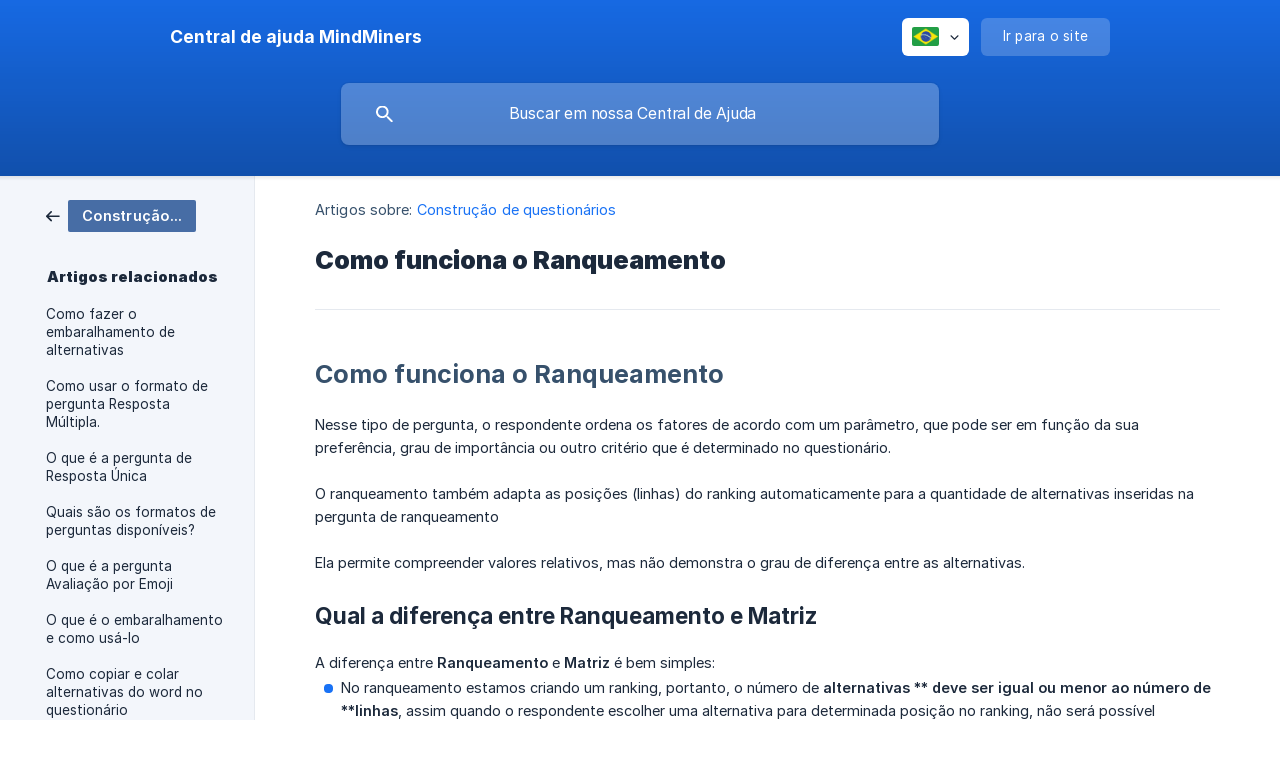

--- FILE ---
content_type: text/html; charset=utf-8
request_url: https://help.mindminers.com/pt-br/article/como-funciona-o-ranqueamento-103oxur/
body_size: 6337
content:
<!DOCTYPE html><html lang="pt-br" dir="ltr"><head><meta http-equiv="Content-Type" content="text/html; charset=utf-8"><meta name="viewport" content="width=device-width, initial-scale=1"><meta property="og:locale" content="pt-br"><meta property="og:site_name" content="Central de ajuda MindMiners"><meta property="og:type" content="website"><link rel="icon" href="https://image.crisp.chat/avatar/website/a0d020ca-47c3-4529-88c1-850949e67857/512/?1767545446253" type="image/png"><link rel="apple-touch-icon" href="https://image.crisp.chat/avatar/website/a0d020ca-47c3-4529-88c1-850949e67857/512/?1767545446253" type="image/png"><meta name="msapplication-TileColor" content="#1972F5"><meta name="msapplication-TileImage" content="https://image.crisp.chat/avatar/website/a0d020ca-47c3-4529-88c1-850949e67857/512/?1767545446253"><style type="text/css">*::selection {
  background: rgba(25, 114, 245, .2);
}

.csh-theme-background-color-default {
  background-color: #1972F5;
}

.csh-theme-background-color-light {
  background-color: #F3F6FB;
}

.csh-theme-background-color-light-alpha {
  background-color: rgba(243, 246, 251, .4);
}

.csh-button.csh-button-accent {
  background-color: #1972F5;
}

.csh-article .csh-article-content article a {
  color: #1972F5;
}

.csh-article .csh-article-content article .csh-markdown.csh-markdown-title.csh-markdown-title-h1 {
  border-color: #1972F5;
}

.csh-article .csh-article-content article .csh-markdown.csh-markdown-code.csh-markdown-code-inline {
  background: rgba(25, 114, 245, .075);
  border-color: rgba(25, 114, 245, .2);
  color: #1972F5;
}

.csh-article .csh-article-content article .csh-markdown.csh-markdown-list .csh-markdown-list-item:before {
  background: #1972F5;
}</style><title>Como funciona o Ranqueamento
 | Central de ajuda MindMiners</title><script type="text/javascript">window.$crisp = [];

CRISP_WEBSITE_ID = "a0d020ca-47c3-4529-88c1-850949e67857";

CRISP_RUNTIME_CONFIG = {
  locale : "pt-br"
};

(function(){d=document;s=d.createElement("script");s.src="https://client.crisp.chat/l.js";s.async=1;d.getElementsByTagName("head")[0].appendChild(s);})();
</script><meta name="description" content="Como funciona o Ranqueamento"><meta property="og:title" content="Como funciona o Ranqueamento"><meta property="og:description" content="Como funciona o Ranqueamento"><meta property="og:url" content="https://help.mindminers.com/pt-br/article/como-funciona-o-ranqueamento-103oxur/"><link rel="canonical" href="https://help.mindminers.com/pt-br/article/como-funciona-o-ranqueamento-103oxur/"><link rel="stylesheet" href="https://static.crisp.help/stylesheets/libs/libs.min.css?cab684e1a7bb62be3262de4a4981867d5" type="text/css"/><link rel="stylesheet" href="https://static.crisp.help/stylesheets/site/common/common.min.css?cb2eaf9866345a2d605e060f8c0501802" type="text/css"/><link rel="stylesheet" href="https://static.crisp.help/stylesheets/site/article/article.min.css?c92f425829625ea78e33cbec6e4f0b6f0" type="text/css"/><script src="https://static.crisp.help/javascripts/libs/libs.min.js?cc65891880bdd167ff8283d9cce758f89" type="text/javascript"></script><script src="https://static.crisp.help/javascripts/site/common/common.min.js?c5f0f134299f2d0db933944eddeb077a8" type="text/javascript"></script><script src="https://static.crisp.help/javascripts/site/article/article.min.js?c241500dab9546fd730c9f061251c784e" type="text/javascript"></script></head><body><header role="banner"><div class="csh-wrapper"><div class="csh-header-main"><a href="/pt-br/" role="none" class="csh-header-main-logo"><span class="csh-header-main-logo-name csh-font-sans-semibold">Central de ajuda MindMiners</span></a><div role="none" class="csh-header-main-actions"><div data-expanded="false" role="none" onclick="CrispHelpdeskCommon.toggle_language()" class="csh-header-main-actions-locale"><div class="csh-header-main-actions-locale-current"><span data-country="br" class="csh-flag"><span class="csh-flag-image"></span></span></div><ul><li><a href="/pt-br/" data-current="true" role="none" class="csh-font-sans-medium"><span data-country="br" class="csh-flag"><span class="csh-flag-image"></span></span>Portuguese (BR)</a></li></ul></div><a href="https://mindminers.com/" target="_blank" rel="noopener noreferrer" role="none" class="csh-header-main-actions-website"><span class="csh-header-main-actions-website-itself csh-font-sans-regular">Ir para o site</span></a></div><span class="csh-clear"></span></div><form action="/pt-br/includes/search/" role="search" onsubmit="return false" data-target-suggest="/pt-br/includes/suggest/" data-target-report="/pt-br/includes/report/" data-has-emphasis="false" data-has-focus="false" data-expanded="false" data-pending="false" class="csh-header-search"><span class="csh-header-search-field"><input type="search" name="search_query" autocomplete="off" autocorrect="off" autocapitalize="off" maxlength="100" placeholder="Buscar em nossa Central de Ajuda" aria-label="Buscar em nossa Central de Ajuda" role="searchbox" onfocus="CrispHelpdeskCommon.toggle_search_focus(true)" onblur="CrispHelpdeskCommon.toggle_search_focus(false)" onkeydown="CrispHelpdeskCommon.key_search_field(event)" onkeyup="CrispHelpdeskCommon.type_search_field(this)" onsearch="CrispHelpdeskCommon.search_search_field(this)" class="csh-font-sans-regular"><span class="csh-header-search-field-autocomplete csh-font-sans-regular"></span><span class="csh-header-search-field-ruler"><span class="csh-header-search-field-ruler-text csh-font-sans-semibold"></span></span></span><div class="csh-header-search-results"></div></form></div><div data-tile="hexagons" data-has-banner="true" class="csh-header-background csh-theme-background-color-default"><span style="background-image: url('https://storage.crisp.chat/users/helpdesk/website/362fa11bdd57c000/logo_7a1ism.png');" class="csh-header-background-banner"></span></div></header><div id="body" class="csh-theme-background-color-light csh-body-full"><div class="csh-wrapper csh-wrapper-full csh-wrapper-large"><div class="csh-article"><aside role="complementary"><div class="csh-aside"><div class="csh-article-category csh-navigation"><a href="/pt-br/category/construcao-de-questionarios-phfa2h/" role="link" class="csh-navigation-back csh-navigation-back-item"><span data-has-category="true" class="csh-category-badge csh-font-sans-medium">Construção de questionários</span></a></div><p class="csh-aside-title csh-text-wrap csh-font-sans-bold">Artigos relacionados</p><ul role="list"><li role="listitem"><a href="/pt-br/article/como-fazer-o-embaralhamento-de-alternativas-1lqioe/" role="link" class="csh-aside-spaced csh-text-wrap csh-font-sans-regular">Como fazer o embaralhamento de alternativas</a></li><li role="listitem"><a href="/pt-br/article/como-usar-o-formato-de-pergunta-resposta-multipla-vtck0x/" role="link" class="csh-aside-spaced csh-text-wrap csh-font-sans-regular">Como usar o formato de pergunta Resposta Múltipla.</a></li><li role="listitem"><a href="/pt-br/article/o-que-e-a-pergunta-de-resposta-unica-ozkaxs/" role="link" class="csh-aside-spaced csh-text-wrap csh-font-sans-regular">O que é a pergunta de Resposta Única</a></li><li role="listitem"><a href="/pt-br/article/quais-sao-os-formatos-de-perguntas-disponiveis-18f0dj2/" role="link" class="csh-aside-spaced csh-text-wrap csh-font-sans-regular">Quais são os formatos de perguntas disponíveis?</a></li><li role="listitem"><a href="/pt-br/article/o-que-e-a-pergunta-avaliacao-por-emoji-1253k05/" role="link" class="csh-aside-spaced csh-text-wrap csh-font-sans-regular">O que é a pergunta Avaliação por Emoji</a></li><li role="listitem"><a href="/pt-br/article/o-que-e-o-embaralhamento-e-como-usa-lo-14upfts/" role="link" class="csh-aside-spaced csh-text-wrap csh-font-sans-regular">O que é o embaralhamento e como usá-lo</a></li><li role="listitem"><a href="/pt-br/article/como-copiar-e-colar-alternativas-do-word-no-questionario-yh8u1m/" role="link" class="csh-aside-spaced csh-text-wrap csh-font-sans-regular">Como copiar e colar alternativas do word no questionário</a></li><li role="listitem"><a href="/pt-br/article/o-que-e-a-pergunta-de-resposta-aberta-o8vwpa/" role="link" class="csh-aside-spaced csh-text-wrap csh-font-sans-regular">O que é a pergunta de Resposta Aberta</a></li></ul></div></aside><div role="main" class="csh-article-content csh-article-content-split"><div class="csh-article-content-wrap"><article class="csh-text-wrap"><div role="heading" class="csh-article-content-header"><div class="csh-article-content-header-metas"><div class="csh-article-content-header-metas-category csh-font-sans-regular">Artigos sobre:<span> </span><a href="/pt-br/category/construcao-de-questionarios-phfa2h/" role="link">Construção de questionários</a></div></div><h1 class="csh-font-sans-bold">Como funciona o Ranqueamento</h1></div><div role="article" class="csh-article-content-text csh-article-content-text-large"><h2 onclick="CrispHelpdeskCommon.go_to_anchor(this)" id="2-como-funciona-o-ranqueamento" class="csh-markdown csh-markdown-title csh-markdown-title-h2 csh-font-sans-semibold"><span>Como funciona o Ranqueamento</span></h2><p><br></p><p><span>Nesse tipo de pergunta, o respondente ordena os fatores de acordo com um parâmetro, que pode ser em função da sua preferência, grau de importância ou outro critério que é determinado no questionário.</span></p><p><br></p><p><span>O ranqueamento também adapta as posições (linhas) do ranking automaticamente para a quantidade de alternativas inseridas na pergunta de ranqueamento</span></p><p><br></p><p><span>Ela permite compreender valores relativos, mas não demonstra o grau de diferença entre as alternativas.</span></p><p><br></p><h4 onclick="CrispHelpdeskCommon.go_to_anchor(this)" id="4-qual-a-diferenca-entre-ranqueamento-e-matriz" class="csh-markdown csh-markdown-title csh-markdown-title-h4 csh-font-sans-semibold"><span>Qual a diferença entre Ranqueamento e Matriz</span></h4><p><br></p><p><span>A diferença entre </span><b><strong style="white-space:pre-wrap" class="csh-markdown csh-markdown-bold csh-font-sans-medium">Ranqueamento</strong></b><span> e </span><b><strong style="white-space:pre-wrap" class="csh-markdown csh-markdown-bold csh-font-sans-medium">Matriz</strong></b><span> é bem simples: </span></p><ul class="csh-markdown csh-markdown-list csh-markdown-list-unordered"><li value="1" class="csh-markdown csh-markdown-list-item"><span>No ranqueamento estamos criando um ranking, portanto, o número de </span><b><strong style="white-space:pre-wrap" class="csh-markdown csh-markdown-bold csh-font-sans-medium">alternativas ** deve ser igual ou menor ao número de **linhas</strong></b><span>, assim quando o respondente escolher uma alternativa para determinada posição no ranking, não será possível selecionar essa mesma **alternativa ** para outra posição. </span></li><li value="2" class="csh-markdown csh-markdown-list-item"><span>Na </span><b><strong style="white-space:pre-wrap" class="csh-markdown csh-markdown-bold csh-font-sans-medium">Matriz</strong></b><span>, como não estamos ordenando os fatores, o número de </span><b><strong style="white-space:pre-wrap" class="csh-markdown csh-markdown-bold csh-font-sans-medium">alternativas **não precisa coincidir com o número de **linhas</strong></b><span>, logo o respondente pode escolher a mesma alternativa para diferentes linhas.</span></li></ul><p><br></p><h4 onclick="CrispHelpdeskCommon.go_to_anchor(this)" id="4-como-formatar-uma-pergunta-de-ranqueamento" class="csh-markdown csh-markdown-title csh-markdown-title-h4 csh-font-sans-semibold"><span>Como formatar uma pergunta de Ranqueamento</span></h4><p><br></p><ol class="csh-markdown csh-markdown-list csh-markdown-list-ordered"><li value="1" class="csh-markdown csh-markdown-list-item"><span>Na página de </span><b><strong style="white-space:pre-wrap" class="csh-markdown csh-markdown-bold csh-font-sans-medium">Edição de Questionário</strong></b><span>, selecione o formato </span><b><strong style="white-space:pre-wrap" class="csh-markdown csh-markdown-bold csh-font-sans-medium">Ranqueamento</strong></b><span>.</span></li></ol><p><span class="csh-markdown csh-markdown-image"><img src="https://storage.crisp.chat/users/helpdesk/website/362fa11bdd57c000/image_ows0ba.png" alt="" loading="lazy"></span></p><p><br></p><ol class="csh-markdown csh-markdown-list csh-markdown-list-ordered" start="2"><li value="2" class="csh-markdown csh-markdown-list-item"><span>Logo abaixo, escreva o enunciado da pergunta.</span></li></ol><p><span class="csh-markdown csh-markdown-image"><img src="https://storage.crisp.chat/users/helpdesk/website/362fa11bdd57c000/image_18xqzio.png" alt="" loading="lazy"></span></p><p><br></p><ol class="csh-markdown csh-markdown-list csh-markdown-list-ordered" start="3"><li value="3" class="csh-markdown csh-markdown-list-item"><span>Preencha as </span><b><strong style="white-space:pre-wrap" class="csh-markdown csh-markdown-bold csh-font-sans-medium">Linhas</strong></b><span> (posição que o fator vai estar) com os parâmetros (preferências, importância, gosto, etc) que serão avaliados no ranking.</span></li></ol><p><span class="csh-markdown csh-markdown-image"><img src="https://storage.crisp.chat/users/helpdesk/website/362fa11bdd57c000/image_1k7cigj.png" alt="" loading="lazy"></span></p><p><br></p><ol class="csh-markdown csh-markdown-list csh-markdown-list-ordered" start="4"><li value="4" class="csh-markdown csh-markdown-list-item"><span>Preencha as </span><b><strong style="white-space:pre-wrap" class="csh-markdown csh-markdown-bold csh-font-sans-medium">Alternativas</strong></b><span> com os fatores que serão ordenados em ranking.</span></li></ol><p><span class="csh-markdown csh-markdown-image"><img src="https://storage.crisp.chat/users/helpdesk/website/362fa11bdd57c000/image_zwtxpr.png" alt="" loading="lazy"></span></p><p><br></p><ol class="csh-markdown csh-markdown-list csh-markdown-list-ordered" start="5"><li value="5" class="csh-markdown csh-markdown-list-item"><span>Para adicionar mais uma  </span><b><strong style="white-space:pre-wrap" class="csh-markdown csh-markdown-bold csh-font-sans-medium">Alternativa</strong></b><span> basta clicar no botão em formato de </span><b><strong style="white-space:pre-wrap" class="csh-markdown csh-markdown-bold csh-font-sans-medium">+</strong></b><span>, ao adicionar uma nova alternativa o número de linhas será alterado para o número de alternativas.</span></li></ol><p><span class="csh-markdown csh-markdown-image"><img src="https://storage.crisp.chat/users/helpdesk/website/362fa11bdd57c000/image_ov7ip9.png" alt="" loading="lazy"></span></p><p><br></p><ol class="csh-markdown csh-markdown-list csh-markdown-list-ordered" start="6"><li value="6" class="csh-markdown csh-markdown-list-item"><span>É possível também selecionar o tamanho do ranking que será analisado. Como mostra o print abaixo, existe um dropdown de opções onde o limite é o número de alternativas inseridas. Nesse exemplo, o máximo são seis e no mínimo duas.</span></li></ol><p><span class="csh-markdown csh-markdown-image"><img src="https://storage.crisp.chat/users/helpdesk/website/362fa11bdd57c000/image_dn7fyy.png" alt="" loading="lazy"></span></p><p><br></p><ol class="csh-markdown csh-markdown-list csh-markdown-list-ordered" start="7"><li value="7" class="csh-markdown csh-markdown-list-item"><span>Para testar a pergunta e ver como o ranqueamento funciona, clique em </span><b><strong style="white-space:pre-wrap" class="csh-markdown csh-markdown-bold csh-font-sans-medium">Encolher</strong></b><span> (ícone em forma de seta, ao lado da lixeira) e </span><b><strong style="white-space:pre-wrap" class="csh-markdown csh-markdown-bold csh-font-sans-medium">Salvar</strong></b><span>, localizado no canto direito do enunciado da questão, em seguida, no menu superior, clique em </span><a class="csh-markdown csh-markdown-link csh-markdown-link-text" rel="noopener noreferrer" target="_blank" href="https://help.mindminers.com/pt-BR/articles/2274461-como-pre-visualizar-e-testar-um-questionario"><span> </span><b><strong style="white-space:pre-wrap" class="csh-markdown csh-markdown-bold csh-font-sans-medium">Pré-visualizar</strong></b></a></li></ol><p><br></p><h5 onclick="CrispHelpdeskCommon.go_to_anchor(this)" id="5-veja-exemplo-abaixo" class="csh-markdown csh-markdown-title csh-markdown-title-h5 csh-font-sans-semibold"><span>Veja exemplo abaixo:</span></h5><p><br></p><p><span class="csh-markdown csh-markdown-image"><img src="https://storage.crisp.chat/users/helpdesk/website/362fa11bdd57c000/image_1pp6tb2.png" alt="" loading="lazy"></span></p><p><span class="csh-markdown csh-markdown-image"><img src="https://storage.crisp.chat/users/helpdesk/website/362fa11bdd57c000/image_1bjosye.png" alt="" loading="lazy"></span></p><p><br></p><h4 onclick="CrispHelpdeskCommon.go_to_anchor(this)" id="4-usando-logica-de-espelhamento-na-questao-de-ranqueamento" class="csh-markdown csh-markdown-title csh-markdown-title-h4 csh-font-sans-semibold"><span>Usando lógica de espelhamento na questão de Ranqueamento</span></h4><p><br></p><p><span>Quando aplicada uma lógica de espelhamento na questão de ranqueamento, a quantidade de posições do ranking é também automaticamente adaptada para a quantidade de alternativas selecionadas ou não selecionadas e espelhadas da questão anterior.</span></p><p><br></p><ol class="csh-markdown csh-markdown-list csh-markdown-list-ordered"><li value="1" class="csh-markdown csh-markdown-list-item"><span>Selecione a opção </span><b><strong style="white-space:pre-wrap" class="csh-markdown csh-markdown-bold csh-font-sans-medium">Resposta múltipla</strong></b><span> e insira as opções que você deseja avaliar. É necessário que essa etapa aconteça antes de uma questão de ranqueamento:</span></li></ol><p><br></p><p><span class="csh-markdown csh-markdown-image"><img src="https://storage.crisp.chat/users/helpdesk/website/85344ebb1e965000/c03fbf5a-f1bb-48b5-a016-9278ed_wxx0e9.png" alt="" loading="lazy"></span></p><p><br></p><ol class="csh-markdown csh-markdown-list csh-markdown-list-ordered" start="2"><li value="2" class="csh-markdown csh-markdown-list-item"><span>Na questão seguinte de </span><b><strong style="white-space:pre-wrap" class="csh-markdown csh-markdown-bold csh-font-sans-medium">Ranqueamento</strong></b><span>, insira a </span><b><strong style="white-space:pre-wrap" class="csh-markdown csh-markdown-bold csh-font-sans-medium">lógica de Espelhamento</strong></b><span>, a partir das opções </span><b><strong style="white-space:pre-wrap" class="csh-markdown csh-markdown-bold csh-font-sans-medium">selecionadas</strong></b><span> ou </span><b><strong style="white-space:pre-wrap" class="csh-markdown csh-markdown-bold csh-font-sans-medium">não selecionadas</strong></b><span> na questão anterior:</span></li></ol><p><br></p><p><span class="csh-markdown csh-markdown-image"><img src="https://storage.crisp.chat/users/helpdesk/website/f7853225b4dba800/7578e5b9-0862-443a-aeae-ce7122_22dy5f.png" alt="" loading="lazy"></span></p><p><br></p><p><span>Pelo ranqueamento ser inteligente, automaticamente ele se adapta a partir da lógica aplicada. Para ajudar na visualização, a questão ficará disponível assim:</span></p><p><br></p><p><span class="csh-markdown csh-markdown-image"><img src="https://storage.crisp.chat/users/helpdesk/website/bcae4021e448f800/5f78ab93-daca-4b38-8a4c-25c6c7_1l9dj2k.png" alt="" loading="lazy"></span></p><p><br></p><span class="csh-markdown csh-markdown-emphasis csh-font-sans-medium" data-type="||"><span>Se quiser saber mais sobre a opção de Espelhamento, leia o </span><a class="csh-markdown csh-markdown-link csh-markdown-link-text" rel="noopener noreferrer" target="_blank" href="https://help.mindminers.com/pt-BR/articles/2274451-como-usar-a-logica-de-espelhamento"><span>artigo.</span></a></span><p><br></p><span class="csh-markdown csh-markdown-emphasis csh-font-sans-medium" data-type="|"><span>Para conhecer os outros tipos de questões que disponibilizamos e ter ideias de como estruturar o seu questionário, acesse o artigo </span><a class="csh-markdown csh-markdown-link csh-markdown-link-text" rel="noopener noreferrer" target="_blank" href="https://help.mindminers.com/pt-br/article/quais-sao-os-formatos-de-perguntas-disponiveis-18f0dj2/"><span> </span><b><strong style="white-space:pre-wrap" class="csh-markdown csh-markdown-bold csh-font-sans-medium">Quais são os formatos de perguntas disponíveis</strong></b></a><span>.</span></span><span class="csh-markdown csh-markdown-line csh-article-content-separate csh-article-content-separate-top"></span><p class="csh-article-content-updated csh-text-wrap csh-font-sans-light">Atualizado em: 25/03/2024</p><span class="csh-markdown csh-markdown-line csh-article-content-separate csh-article-content-separate-bottom"></span></div></article><section data-has-answer="false" role="none" class="csh-article-rate"><div class="csh-article-rate-ask csh-text-wrap"><p class="csh-article-rate-title csh-font-sans-medium">Este artigo foi útil?</p><ul><li><a href="#" role="button" aria-label="Sim" onclick="CrispHelpdeskArticle.answer_feedback(true); return false;" class="csh-button csh-button-grey csh-button-small csh-font-sans-medium">Sim</a></li><li><a href="#" role="button" aria-label="Não" onclick="CrispHelpdeskArticle.answer_feedback(false); return false;" class="csh-button csh-button-grey csh-button-small csh-font-sans-medium">Não</a></li></ul></div><div data-is-open="false" class="csh-article-rate-feedback-wrap"><div data-had-error="false" class="csh-article-rate-feedback-container"><form action="https://help.mindminers.com/pt-br/article/como-funciona-o-ranqueamento-103oxur/feedback/" method="post" onsubmit="CrispHelpdeskArticle.send_feedback_comment(this); return false;" data-is-locked="false" class="csh-article-rate-feedback"><p class="csh-article-rate-feedback-title csh-font-sans-bold">Compartilhe seu feedback</p><textarea name="feedback_comment" cols="1" rows="1" maxlength="200" placeholder="Explique brevemente o que você acha deste artigo. Poderemos entrar em contato com você." onkeyup="CrispHelpdeskArticle.type_feedback_comment(event)" class="csh-article-rate-feedback-field csh-font-sans-regular"></textarea><div class="csh-article-rate-feedback-actions"><button type="submit" role="button" aria-label="Enviar minha opinião" data-action="send" class="csh-button csh-button-accent csh-font-sans-medium">Enviar minha opinião</button><a href="#" role="button" aria-label="Cancelar" onclick="CrispHelpdeskArticle.cancel_feedback_comment(); return false;" data-action="cancel" class="csh-button csh-button-grey csh-font-sans-medium">Cancelar</a></div></form></div></div><div data-is-satisfied="true" class="csh-article-rate-thanks"><p class="csh-article-rate-title csh-article-rate-thanks-title csh-font-sans-semibold">Obrigado!</p><div class="csh-article-rate-thanks-smiley csh-article-rate-thanks-smiley-satisfied"><span data-size="large" data-name="blushing" class="csh-smiley"></span></div><div class="csh-article-rate-thanks-smiley csh-article-rate-thanks-smiley-dissatisfied"><span data-size="large" data-name="thumbs-up" class="csh-smiley"></span></div></div></section></div></div></div></div></div><footer role="contentinfo"><div class="csh-footer-ask"><div class="csh-wrapper"><div class="csh-footer-ask-text"><p class="csh-footer-ask-text-title csh-text-wrap csh-font-sans-bold">Não achou o que procura?</p><p class="csh-footer-ask-text-label csh-text-wrap csh-font-sans-regular">Converse pelo chat ou nos envie um e-mail</p></div><ul class="csh-footer-ask-buttons"><li><a aria-label="Converse pelo chat" href="#" role="button" onclick="CrispHelpdeskCommon.open_chatbox(); return false;" class="csh-button csh-button-accent csh-button-icon-chat csh-button-has-left-icon csh-font-sans-regular">Converse pelo chat</a></li></ul></div></div><div class="csh-footer-copyright csh-footer-copyright-separated"><div class="csh-wrapper"><span class="csh-footer-copyright-brand"><span class="csh-font-sans-regular">© 2026</span><img src="https://storage.crisp.chat/users/helpdesk/website/362fa11bdd57c000/mindminers-squarelogo-15537433_87n4c5.png" alt="Central de ajuda MindMiners"></span><span class="csh-footer-copyright-crisp csh-font-sans-regular">We run on<span> </span><a href="https://crisp.chat/knowledge/?utm_medium=knowledge" rel="nofollow" target="_blank" role="none" class="csh-font-sans-medium">Crisp Knowledge</a>.</span></div></div></footer></body></html>

--- FILE ---
content_type: image/svg+xml
request_url: https://static.crisp.help/images/site/common/tiles/hexagons.svg?2bd8c83
body_size: -436
content:
<svg height="49" viewBox="0 0 28 49" width="28" xmlns="http://www.w3.org/2000/svg"><path d="M13.99 9.25l13 7.5v15l-13 7.5L1 31.75v-15zM3 17.9v12.7l10.99 6.34 11-6.35V17.9l-11-6.34zM0 15l12.98-7.5V0h-2v6.35L0 12.69v2.3zm0 18.5L12.98 41v8h-2v-6.85L0 35.81v-2.3zM15 0v7.5L27.99 15H28v-2.31h-.01L17 6.35V0zm0 49v-8l12.99-7.5H28v2.31h-.01L17 42.15V49z"/></svg>